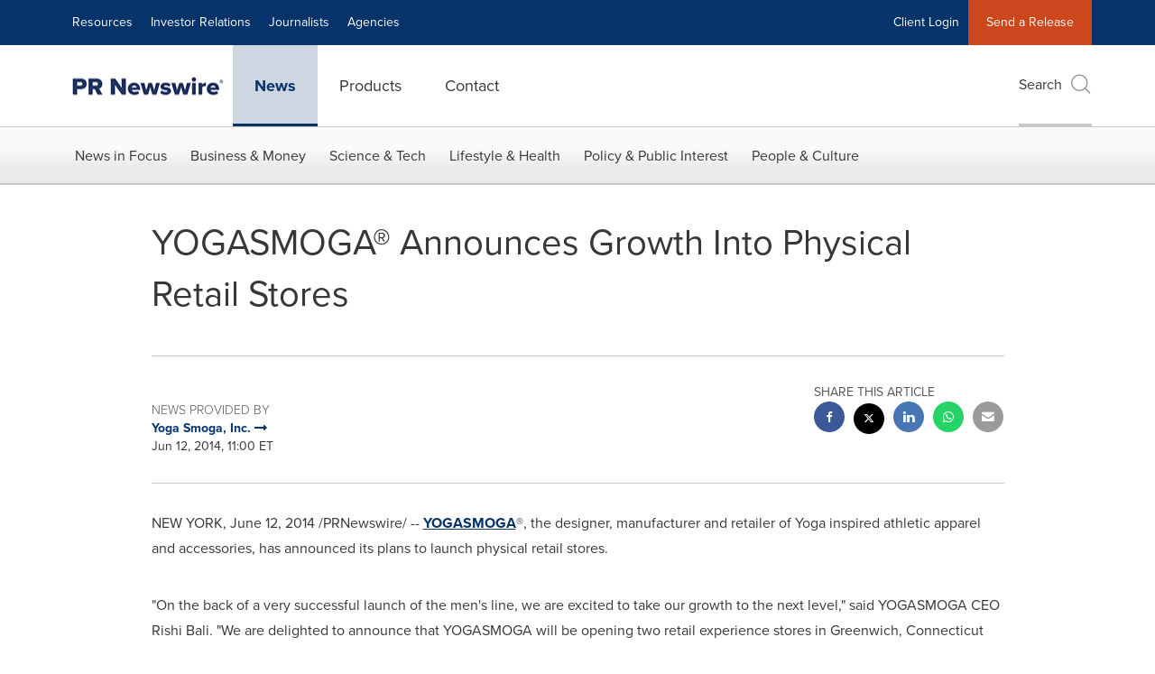

--- FILE ---
content_type: application/javascript; charset=UTF-8
request_url: https://www.prnewswire.com/cdn-cgi/challenge-platform/scripts/jsd/main.js
body_size: 4555
content:
window._cf_chl_opt={VnHPF6:'b'};~function(i6,h,I,c,B,K,k,O){i6=H,function(M,Y,iA,i5,F,S){for(iA={M:337,Y:324,F:340,S:283,J:290,C:266,x:279,j:282,D:309,s:377,b:332},i5=H,F=M();!![];)try{if(S=-parseInt(i5(iA.M))/1*(-parseInt(i5(iA.Y))/2)+-parseInt(i5(iA.F))/3*(-parseInt(i5(iA.S))/4)+-parseInt(i5(iA.J))/5+-parseInt(i5(iA.C))/6*(-parseInt(i5(iA.x))/7)+-parseInt(i5(iA.j))/8+parseInt(i5(iA.D))/9+-parseInt(i5(iA.s))/10*(parseInt(i5(iA.b))/11),S===Y)break;else F.push(F.shift())}catch(J){F.push(F.shift())}}(i,981638),h=this||self,I=h[i6(384)],c={},c[i6(355)]='o',c[i6(348)]='s',c[i6(363)]='u',c[i6(382)]='z',c[i6(318)]='n',c[i6(300)]='I',c[i6(370)]='b',B=c,h[i6(341)]=function(M,Y,F,S,iD,ij,ix,iH,C,x,j,D,s,Q){if(iD={M:360,Y:358,F:285,S:360,J:349,C:354,x:353,j:353,D:289,s:329,b:344,Q:347,f:273},ij={M:330,Y:344,F:322},ix={M:298,Y:331,F:361,S:362},iH=i6,null===Y||void 0===Y)return S;for(C=U(Y),M[iH(iD.M)][iH(iD.Y)]&&(C=C[iH(iD.F)](M[iH(iD.S)][iH(iD.Y)](Y))),C=M[iH(iD.J)][iH(iD.C)]&&M[iH(iD.x)]?M[iH(iD.J)][iH(iD.C)](new M[(iH(iD.j))](C)):function(z,iP,R){for(iP=iH,z[iP(ij.M)](),R=0;R<z[iP(ij.Y)];z[R]===z[R+1]?z[iP(ij.F)](R+1,1):R+=1);return z}(C),x='nAsAaAb'.split('A'),x=x[iH(iD.D)][iH(iD.s)](x),j=0;j<C[iH(iD.b)];D=C[j],s=G(M,Y,D),x(s)?(Q='s'===s&&!M[iH(iD.Q)](Y[D]),iH(iD.f)===F+D?J(F+D,s):Q||J(F+D,Y[D])):J(F+D,s),j++);return S;function J(z,R,ii){ii=H,Object[ii(ix.M)][ii(ix.Y)][ii(ix.F)](S,R)||(S[R]=[]),S[R][ii(ix.S)](z)}},K=i6(284)[i6(328)](';'),k=K[i6(289)][i6(329)](K),h[i6(291)]=function(M,Y,ib,iM,F,S,J,C){for(ib={M:296,Y:344,F:319,S:362,J:356},iM=i6,F=Object[iM(ib.M)](Y),S=0;S<F[iM(ib.Y)];S++)if(J=F[S],J==='f'&&(J='N'),M[J]){for(C=0;C<Y[F[S]][iM(ib.Y)];-1===M[J][iM(ib.F)](Y[F[S]][C])&&(k(Y[F[S]][C])||M[J][iM(ib.S)]('o.'+Y[F[S]][C])),C++);}else M[J]=Y[F[S]][iM(ib.J)](function(x){return'o.'+x})},O=function(il,ie,iv,iZ,iR,iG,Y,F,S){return il={M:342,Y:325},ie={M:357,Y:357,F:362,S:357,J:357,C:357,x:272,j:357,D:305,s:305},iv={M:344},iZ={M:344,Y:305,F:298,S:331,J:361,C:298,x:331,j:361,D:281,s:362,b:357,Q:357,f:281,g:362,z:281,a:362,R:362,V:362,Z:357,n:362,X:272},iR={M:311,Y:305},iG=i6,Y=String[iG(il.M)],F={'h':function(J){return J==null?'':F.g(J,6,function(C,iU){return iU=H,iU(iR.M)[iU(iR.Y)](C)})},'g':function(J,C,x,iK,j,D,s,Q,z,R,V,Z,X,i0,i1,i2,i3,i4){if(iK=iG,J==null)return'';for(D={},s={},Q='',z=2,R=3,V=2,Z=[],X=0,i0=0,i1=0;i1<J[iK(iZ.M)];i1+=1)if(i2=J[iK(iZ.Y)](i1),Object[iK(iZ.F)][iK(iZ.S)][iK(iZ.J)](D,i2)||(D[i2]=R++,s[i2]=!0),i3=Q+i2,Object[iK(iZ.C)][iK(iZ.x)][iK(iZ.j)](D,i3))Q=i3;else{if(Object[iK(iZ.F)][iK(iZ.S)][iK(iZ.j)](s,Q)){if(256>Q[iK(iZ.D)](0)){for(j=0;j<V;X<<=1,C-1==i0?(i0=0,Z[iK(iZ.s)](x(X)),X=0):i0++,j++);for(i4=Q[iK(iZ.D)](0),j=0;8>j;X=X<<1.83|1.73&i4,C-1==i0?(i0=0,Z[iK(iZ.s)](x(X)),X=0):i0++,i4>>=1,j++);}else{for(i4=1,j=0;j<V;X=X<<1.49|i4,i0==C-1?(i0=0,Z[iK(iZ.s)](x(X)),X=0):i0++,i4=0,j++);for(i4=Q[iK(iZ.D)](0),j=0;16>j;X=X<<1|1.89&i4,C-1==i0?(i0=0,Z[iK(iZ.s)](x(X)),X=0):i0++,i4>>=1,j++);}z--,z==0&&(z=Math[iK(iZ.b)](2,V),V++),delete s[Q]}else for(i4=D[Q],j=0;j<V;X=X<<1|1&i4,i0==C-1?(i0=0,Z[iK(iZ.s)](x(X)),X=0):i0++,i4>>=1,j++);Q=(z--,0==z&&(z=Math[iK(iZ.Q)](2,V),V++),D[i3]=R++,String(i2))}if(Q!==''){if(Object[iK(iZ.C)][iK(iZ.x)][iK(iZ.J)](s,Q)){if(256>Q[iK(iZ.f)](0)){for(j=0;j<V;X<<=1,i0==C-1?(i0=0,Z[iK(iZ.g)](x(X)),X=0):i0++,j++);for(i4=Q[iK(iZ.z)](0),j=0;8>j;X=X<<1.27|i4&1,C-1==i0?(i0=0,Z[iK(iZ.a)](x(X)),X=0):i0++,i4>>=1,j++);}else{for(i4=1,j=0;j<V;X=X<<1|i4,C-1==i0?(i0=0,Z[iK(iZ.R)](x(X)),X=0):i0++,i4=0,j++);for(i4=Q[iK(iZ.f)](0),j=0;16>j;X=i4&1|X<<1,C-1==i0?(i0=0,Z[iK(iZ.V)](x(X)),X=0):i0++,i4>>=1,j++);}z--,z==0&&(z=Math[iK(iZ.Z)](2,V),V++),delete s[Q]}else for(i4=D[Q],j=0;j<V;X=X<<1.29|i4&1,C-1==i0?(i0=0,Z[iK(iZ.s)](x(X)),X=0):i0++,i4>>=1,j++);z--,z==0&&V++}for(i4=2,j=0;j<V;X=X<<1.53|i4&1.53,C-1==i0?(i0=0,Z[iK(iZ.n)](x(X)),X=0):i0++,i4>>=1,j++);for(;;)if(X<<=1,i0==C-1){Z[iK(iZ.R)](x(X));break}else i0++;return Z[iK(iZ.X)]('')},'j':function(J,iX,ik){return iX={M:281},ik=iG,null==J?'':''==J?null:F.i(J[ik(iv.M)],32768,function(C,iT){return iT=ik,J[iT(iX.M)](C)})},'i':function(J,C,x,iN,j,D,s,Q,z,R,V,Z,X,i0,i1,i2,i4,i3){for(iN=iG,j=[],D=4,s=4,Q=3,z=[],Z=x(0),X=C,i0=1,R=0;3>R;j[R]=R,R+=1);for(i1=0,i2=Math[iN(ie.M)](2,2),V=1;i2!=V;i3=X&Z,X>>=1,X==0&&(X=C,Z=x(i0++)),i1|=V*(0<i3?1:0),V<<=1);switch(i1){case 0:for(i1=0,i2=Math[iN(ie.Y)](2,8),V=1;V!=i2;i3=Z&X,X>>=1,X==0&&(X=C,Z=x(i0++)),i1|=V*(0<i3?1:0),V<<=1);i4=Y(i1);break;case 1:for(i1=0,i2=Math[iN(ie.M)](2,16),V=1;i2!=V;i3=Z&X,X>>=1,X==0&&(X=C,Z=x(i0++)),i1|=(0<i3?1:0)*V,V<<=1);i4=Y(i1);break;case 2:return''}for(R=j[3]=i4,z[iN(ie.F)](i4);;){if(i0>J)return'';for(i1=0,i2=Math[iN(ie.S)](2,Q),V=1;i2!=V;i3=Z&X,X>>=1,X==0&&(X=C,Z=x(i0++)),i1|=(0<i3?1:0)*V,V<<=1);switch(i4=i1){case 0:for(i1=0,i2=Math[iN(ie.J)](2,8),V=1;i2!=V;i3=X&Z,X>>=1,X==0&&(X=C,Z=x(i0++)),i1|=(0<i3?1:0)*V,V<<=1);j[s++]=Y(i1),i4=s-1,D--;break;case 1:for(i1=0,i2=Math[iN(ie.C)](2,16),V=1;i2!=V;i3=X&Z,X>>=1,0==X&&(X=C,Z=x(i0++)),i1|=V*(0<i3?1:0),V<<=1);j[s++]=Y(i1),i4=s-1,D--;break;case 2:return z[iN(ie.x)]('')}if(D==0&&(D=Math[iN(ie.j)](2,Q),Q++),j[i4])i4=j[i4];else if(s===i4)i4=R+R[iN(ie.D)](0);else return null;z[iN(ie.F)](i4),j[s++]=R+i4[iN(ie.s)](0),D--,R=i4,D==0&&(D=Math[iN(ie.J)](2,Q),Q++)}}},S={},S[iG(il.Y)]=F.h,S}(),A();function o(iw,iu,M,Y,F,S){return iw={M:275,Y:277,F:277,S:274},iu=i6,M=h[iu(iw.M)],Y=3600,F=Math[iu(iw.Y)](+atob(M.t)),S=Math[iu(iw.F)](Date[iu(iw.S)]()/1e3),S-F>Y?![]:!![]}function T(iQ,iY,F,S,J,C,x){iY=(iQ={M:299,Y:338,F:346,S:314,J:352,C:313,x:343,j:280,D:315,s:359,b:365,Q:317},i6);try{return F=I[iY(iQ.M)](iY(iQ.Y)),F[iY(iQ.F)]=iY(iQ.S),F[iY(iQ.J)]='-1',I[iY(iQ.C)][iY(iQ.x)](F),S=F[iY(iQ.j)],J={},J=BAnB4(S,S,'',J),J=BAnB4(S,S[iY(iQ.D)]||S[iY(iQ.s)],'n.',J),J=BAnB4(S,F[iY(iQ.b)],'d.',J),I[iY(iQ.C)][iY(iQ.Q)](F),C={},C.r=J,C.e=null,C}catch(j){return x={},x.r={},x.e=j,x}}function y(S,J,ia,iW,C,x,j,D,s,b,Q,f){if(ia={M:366,Y:301,F:275,S:351,J:326,C:339,x:286,j:376,D:293,s:320,b:310,Q:292,f:316,g:304,z:326,a:373,R:380,V:326,Z:303,n:297,X:323,v:372,e:335,l:334,d:308,m:270,i0:267,i1:379,i2:325},iW=i6,!N(.01))return![];x=(C={},C[iW(ia.M)]=S,C[iW(ia.Y)]=J,C);try{j=h[iW(ia.F)],D=iW(ia.S)+h[iW(ia.J)][iW(ia.C)]+iW(ia.x)+j.r+iW(ia.j),s=new h[(iW(ia.D))](),s[iW(ia.s)](iW(ia.b),D),s[iW(ia.Q)]=2500,s[iW(ia.f)]=function(){},b={},b[iW(ia.g)]=h[iW(ia.z)][iW(ia.a)],b[iW(ia.R)]=h[iW(ia.V)][iW(ia.Z)],b[iW(ia.n)]=h[iW(ia.J)][iW(ia.X)],b[iW(ia.v)]=h[iW(ia.J)][iW(ia.e)],Q=b,f={},f[iW(ia.l)]=x,f[iW(ia.d)]=Q,f[iW(ia.m)]=iW(ia.i0),s[iW(ia.i1)](O[iW(ia.i2)](f))}catch(g){}}function U(M,iC,i9,Y){for(iC={M:285,Y:296,F:306},i9=i6,Y=[];M!==null;Y=Y[i9(iC.M)](Object[i9(iC.Y)](M)),M=Object[i9(iC.F)](M));return Y}function N(M,it,iF){return it={M:288},iF=i6,Math[iF(it.M)]()<M}function A(H2,H1,im,io,M,Y,F,S,J){if(H2={M:275,Y:367,F:345,S:350,J:378,C:378,x:327,j:269},H1={M:345,Y:350,F:269},im={M:268},io=i6,M=h[io(H2.M)],!M)return;if(!o())return;(Y=![],F=M[io(H2.Y)]===!![],S=function(iL,C){if(iL=io,!Y){if(Y=!![],!o())return;C=T(),L(C.r,function(x){E(M,x)}),C.e&&y(iL(im.M),C.e)}},I[io(H2.F)]!==io(H2.S))?S():h[io(H2.J)]?I[io(H2.C)](io(H2.x),S):(J=I[io(H2.j)]||function(){},I[io(H2.j)]=function(iy){iy=io,J(),I[iy(H1.M)]!==iy(H1.Y)&&(I[iy(H1.F)]=J,S())})}function H(P,M,Y){return Y=i(),H=function(F,u,h){return F=F-266,h=Y[F],h},H(P,M)}function L(M,Y,ig,ir,iq,ip,ih,F,S){ig={M:275,Y:293,F:320,S:310,J:351,C:326,x:339,j:295,D:367,s:292,b:316,Q:368,f:333,g:379,z:325,a:369},ir={M:336},iq={M:278,Y:278,F:371,S:381},ip={M:292},ih=i6,F=h[ih(ig.M)],S=new h[(ih(ig.Y))](),S[ih(ig.F)](ih(ig.S),ih(ig.J)+h[ih(ig.C)][ih(ig.x)]+ih(ig.j)+F.r),F[ih(ig.D)]&&(S[ih(ig.s)]=5e3,S[ih(ig.b)]=function(iI){iI=ih,Y(iI(ip.M))}),S[ih(ig.Q)]=function(ic){ic=ih,S[ic(iq.M)]>=200&&S[ic(iq.Y)]<300?Y(ic(iq.F)):Y(ic(iq.S)+S[ic(iq.M)])},S[ih(ig.f)]=function(iB){iB=ih,Y(iB(ir.M))},S[ih(ig.g)](O[ih(ig.z)](JSON[ih(ig.a)](M)))}function E(F,S,H3,iO,J,C,x){if(H3={M:307,Y:367,F:371,S:270,J:302,C:364,x:294,j:271,D:364,s:301,b:383,Q:271},iO=i6,J=iO(H3.M),!F[iO(H3.Y)])return;S===iO(H3.F)?(C={},C[iO(H3.S)]=J,C[iO(H3.J)]=F.r,C[iO(H3.C)]=iO(H3.F),h[iO(H3.x)][iO(H3.j)](C,'*')):(x={},x[iO(H3.S)]=J,x[iO(H3.J)]=F.r,x[iO(H3.D)]=iO(H3.s),x[iO(H3.b)]=S,h[iO(H3.x)][iO(H3.Q)](x,'*'))}function G(M,Y,F,iJ,i8,S){i8=(iJ={M:276,Y:349,F:321,S:349,J:287},i6);try{return Y[F][i8(iJ.M)](function(){}),'p'}catch(J){}try{if(Y[F]==null)return Y[F]===void 0?'u':'x'}catch(C){return'i'}return M[i8(iJ.Y)][i8(iJ.F)](Y[F])?'a':Y[F]===M[i8(iJ.S)]?'p5':Y[F]===!0?'T':Y[F]===!1?'F':(S=typeof Y[F],i8(iJ.J)==S?W(M,Y[F])?'N':'f':B[S]||'?')}function i(H4){return H4='16ZAXBDH,_cf_chl_opt;WVJdi2;tGfE6;eHFr4;rZpcH7;DMab5;uBWD2;TZOO6;NFIEc5;SBead5;rNss8;ssnu4;WlNXb1;QNPd6;BAnB4;Jxahl3;fLDZ5;fAvt5,concat,/b/ov1/0.24897688067280127:1764664399:666C9YPOPtIo00o9dANDpCk6rMHLU_FTQBFxS58VZ2c/,function,random,includes,4595785QoUuAJ,Jxahl3,timeout,XMLHttpRequest,parent,/jsd/oneshot/13c98df4ef2d/0.24897688067280127:1764664399:666C9YPOPtIo00o9dANDpCk6rMHLU_FTQBFxS58VZ2c/,keys,chlApiRumWidgetAgeMs,prototype,createElement,bigint,error,sid,NUDr6,chlApiSitekey,charAt,getPrototypeOf,cloudflare-invisible,chctx,15891516zahEeZ,POST,sPr7E-AWjIbVml0Z+K5qLR82vzgHtGpaiwMC4Sd1yD$hfc36TXBF9JxYnOoeQuNUk,Function,body,display: none,clientInformation,ontimeout,removeChild,number,indexOf,open,isArray,splice,BHcSU3,1584666SSMjRI,iGNqH,_cf_chl_opt,DOMContentLoaded,split,bind,sort,hasOwnProperty,11XRJwYN,onerror,errorInfoObject,mAxV0,xhr-error,2gmWDoX,iframe,VnHPF6,675501cDEnay,BAnB4,fromCharCode,appendChild,length,readyState,style,isNaN,string,Array,loading,/cdn-cgi/challenge-platform/h/,tabIndex,Set,from,object,map,pow,getOwnPropertyNames,navigator,Object,call,push,undefined,event,contentDocument,msg,api,onload,stringify,boolean,success,chlApiClientVersion,wfJU3,[native code],toString,/invisible/jsd,38369410KEIUYQ,addEventListener,send,chlApiUrl,http-code:,symbol,detail,document,72NXGPjH,jsd,error on cf_chl_props,onreadystatechange,source,postMessage,join,d.cookie,now,__CF$cv$params,catch,floor,status,1135701NfGIoX,contentWindow,charCodeAt,3681904NCrGIr'.split(','),i=function(){return H4},i()}function W(M,Y,iE,i7){return iE={M:312,Y:298,F:375,S:361,J:319,C:374},i7=i6,Y instanceof M[i7(iE.M)]&&0<M[i7(iE.M)][i7(iE.Y)][i7(iE.F)][i7(iE.S)](Y)[i7(iE.J)](i7(iE.C))}}()